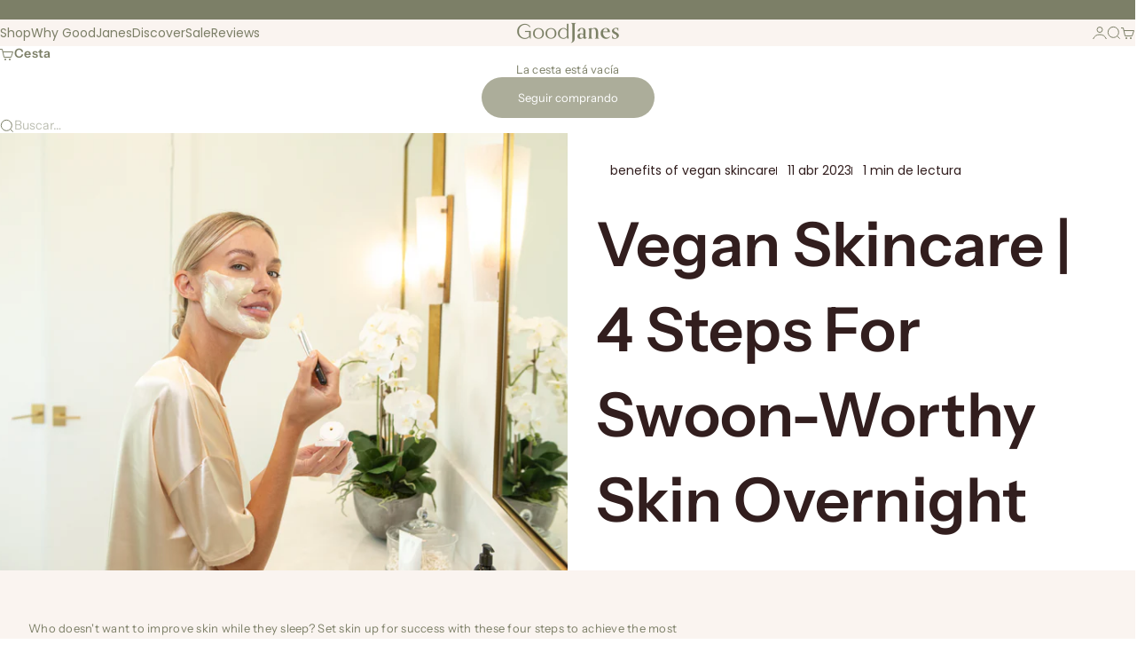

--- FILE ---
content_type: text/css
request_url: https://goodjanes.com/cdn/shop/t/25/assets/custom.css?v=24227577726928772851765316222
body_size: -511
content:
@media (min-width: 1200px){scroll-carousel.multi-column{margin:0 auto;width:81%}}.multi-column__item .prose:has(picture+p a) p a{position:static}.multi-column__item .prose:has(picture+p a) p a:after{content:"";position:absolute;top:0;left:0;width:100%;height:100%}@media (max-width: 1000px){scroll-carousel.multi-column{grid-auto-columns:28vw;padding-left:0}}@media (max-width: 575px){.multi-column__item .prose:has(picture+p a) p a{font-size:14px}}.product-card__info .product-card__quick-buy{opacity:1;transform:none;position:static}@media screen and (max-width: 575px){.product-card__info .product-card__quick-buy .product-card-atc--bottom{--button-padding-block: .5rem}}.image-with-link{position:relative}.image-link{position:absolute!important;top:0;left:0;width:100%;height:100%;opacity:0;font-size:0}
/*# sourceMappingURL=/cdn/shop/t/25/assets/custom.css.map?v=24227577726928772851765316222 */


--- FILE ---
content_type: text/json
request_url: https://conf.config-security.com/model
body_size: 84
content:
{"title":"recommendation AI model (keras)","structure":"release_id=0x59:3b:63:6a:48:4f:67:76:27:2f:6a:28:2d:3a:6a:64:46:39:53:69:6f:2c:33:34:6e:73:6f:5c:28;keras;cfkjwxv3963cj6zdvwrra6yq2dinaposiknourasywbi8ulxl68rmlxea3rr42s9rci7fynn","weights":"../weights/593b636a.h5","biases":"../biases/593b636a.h5"}